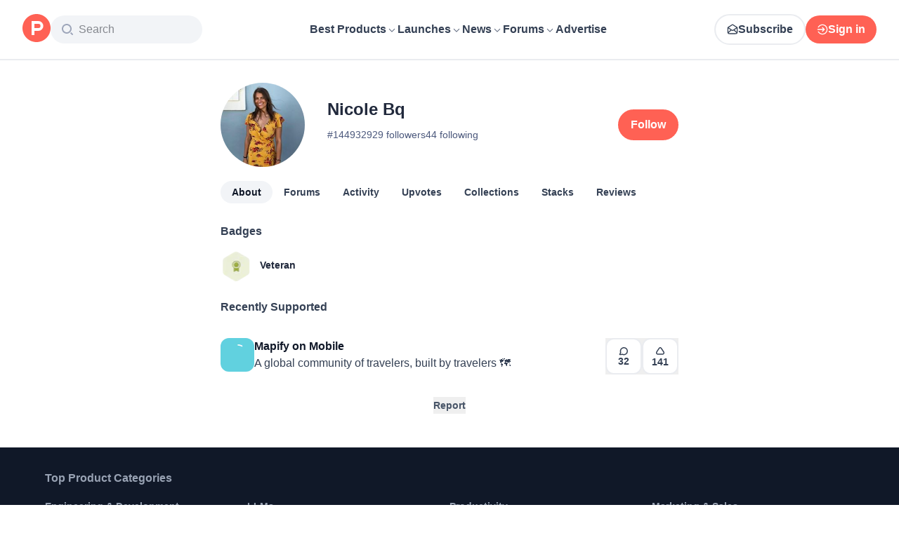

--- FILE ---
content_type: application/javascript; charset=UTF-8
request_url: https://www.producthunt.com/_next/static/chunks/d6435e966dd98cd4.js
body_size: 6621
content:
;!function(){try { var e="undefined"!=typeof globalThis?globalThis:"undefined"!=typeof global?global:"undefined"!=typeof window?window:"undefined"!=typeof self?self:{},n=(new e.Error).stack;n&&((e._debugIds|| (e._debugIds={}))[n]="aebf0e80-8230-54a7-f2e5-aeb656678eb5")}catch(e){}}();
(globalThis.TURBOPACK||(globalThis.TURBOPACK=[])).push(["object"==typeof document?document.currentScript:void 0,316943,e=>{"use strict";var r=e.i(343794);let o=(e,r)=>{if(0===e.length)return r.classGroupId;let t=e[0],n=r.nextPart.get(t),l=n?o(e.slice(1),n):void 0;if(l)return l;if(0===r.validators.length)return;let s=e.join("-");return r.validators.find(({validator:e})=>e(s))?.classGroupId},t=/^\[(.+)\]$/,n=(e,r,o,t)=>{e.forEach(e=>{if("string"==typeof e){(""===e?r:l(r,e)).classGroupId=o;return}"function"==typeof e?s(e)?n(e(t),r,o,t):r.validators.push({validator:e,classGroupId:o}):Object.entries(e).forEach(([e,s])=>{n(s,l(r,e),o,t)})})},l=(e,r)=>{let o=e;return r.split("-").forEach(e=>{o.nextPart.has(e)||o.nextPart.set(e,{nextPart:new Map,validators:[]}),o=o.nextPart.get(e)}),o},s=e=>e.isThemeGetter,a=(e,r)=>r?e.map(([e,o])=>[e,o.map(e=>"string"==typeof e?r+e:"object"==typeof e?Object.fromEntries(Object.entries(e).map(([e,o])=>[r+e,o])):e)]):e,i=e=>{if(e.length<=1)return e;let r=[],o=[];return e.forEach(e=>{"["===e[0]?(r.push(...o.sort(),e),o=[]):o.push(e)}),r.push(...o.sort()),r},d=/\s+/;function c(){let e,r,o=0,t="";for(;o<arguments.length;)(e=arguments[o++])&&(r=p(e))&&(t&&(t+=" "),t+=r);return t}let p=e=>{let r;if("string"==typeof e)return e;let o="";for(let t=0;t<e.length;t++)e[t]&&(r=p(e[t]))&&(o&&(o+=" "),o+=r);return o};function u(e,...r){let l,s,p,b=function(i){let d;return s=(l={cache:(e=>{if(e<1)return{get:()=>void 0,set:()=>{}};let r=0,o=new Map,t=new Map,n=(n,l)=>{o.set(n,l),++r>e&&(r=0,t=o,o=new Map)};return{get(e){let r=o.get(e);return void 0!==r?r:void 0!==(r=t.get(e))?(n(e,r),r):void 0},set(e,r){o.has(e)?o.set(e,r):n(e,r)}}})((d=r.reduce((e,r)=>r(e),e())).cacheSize),parseClassName:(e=>{let{separator:r,experimentalParseClassName:o}=e,t=1===r.length,n=r[0],l=r.length,s=e=>{let o,s=[],a=0,i=0;for(let d=0;d<e.length;d++){let c=e[d];if(0===a){if(c===n&&(t||e.slice(d,d+l)===r)){s.push(e.slice(i,d)),i=d+l;continue}if("/"===c){o=d;continue}}"["===c?a++:"]"===c&&a--}let d=0===s.length?e:e.substring(i),c=d.startsWith("!"),p=c?d.substring(1):d;return{modifiers:s,hasImportantModifier:c,baseClassName:p,maybePostfixModifierPosition:o&&o>i?o-i:void 0}};return o?e=>o({className:e,parseClassName:s}):s})(d),...(e=>{let r=(e=>{let{theme:r,prefix:o}=e,t={nextPart:new Map,validators:[]};return a(Object.entries(e.classGroups),o).forEach(([e,o])=>{n(o,t,e,r)}),t})(e),{conflictingClassGroups:l,conflictingClassGroupModifiers:s}=e;return{getClassGroupId:e=>{let n=e.split("-");return""===n[0]&&1!==n.length&&n.shift(),o(n,r)||(e=>{if(t.test(e)){let r=t.exec(e)[1],o=r?.substring(0,r.indexOf(":"));if(o)return"arbitrary.."+o}})(e)},getConflictingClassGroupIds:(e,r)=>{let o=l[e]||[];return r&&s[e]?[...o,...s[e]]:o}}})(d)}).cache.get,p=l.cache.set,b=m,m(i)};function m(e){let r=s(e);if(r)return r;let o=((e,r)=>{let{parseClassName:o,getClassGroupId:t,getConflictingClassGroupIds:n}=r,l=[],s=e.trim().split(d),a="";for(let e=s.length-1;e>=0;e-=1){let r=s[e],{modifiers:d,hasImportantModifier:c,baseClassName:p,maybePostfixModifierPosition:u}=o(r),b=!!u,m=t(b?p.substring(0,u):p);if(!m){if(!b||!(m=t(p))){a=r+(a.length>0?" "+a:a);continue}b=!1}let f=i(d).join(":"),g=c?f+"!":f,h=g+m;if(l.includes(h))continue;l.push(h);let x=n(m,b);for(let e=0;e<x.length;++e){let r=x[e];l.push(g+r)}a=r+(a.length>0?" "+a:a)}return a})(e,l);return p(e,o),o}return function(){return b(c.apply(null,arguments))}}let b=e=>{let r=r=>r[e]||[];return r.isThemeGetter=!0,r},m=/^\[(?:([a-z-]+):)?(.+)\]$/i,f=/^\d+\/\d+$/,g=new Set(["px","full","screen"]),h=/^(\d+(\.\d+)?)?(xs|sm|md|lg|xl)$/,x=/\d+(%|px|r?em|[sdl]?v([hwib]|min|max)|pt|pc|in|cm|mm|cap|ch|ex|r?lh|cq(w|h|i|b|min|max))|\b(calc|min|max|clamp)\(.+\)|^0$/,y=/^(rgba?|hsla?|hwb|(ok)?(lab|lch))\(.+\)$/,v=/^(inset_)?-?((\d+)?\.?(\d+)[a-z]+|0)_-?((\d+)?\.?(\d+)[a-z]+|0)/,w=/^(url|image|image-set|cross-fade|element|(repeating-)?(linear|radial|conic)-gradient)\(.+\)$/,k=e=>j(e)||g.has(e)||f.test(e),z=e=>W(e,"length",q),j=e=>!!e&&!Number.isNaN(Number(e)),C=e=>W(e,"number",j),P=e=>!!e&&Number.isInteger(Number(e)),S=e=>e.endsWith("%")&&j(e.slice(0,-1)),G=e=>m.test(e),N=e=>h.test(e),M=new Set(["length","size","percentage"]),O=e=>W(e,M,A),$=e=>W(e,"position",A),E=new Set(["image","url"]),I=e=>W(e,E,K),R=e=>W(e,"",B),T=()=>!0,W=(e,r,o)=>{let t=m.exec(e);return!!t&&(t[1]?"string"==typeof r?t[1]===r:r.has(t[1]):o(t[2]))},q=e=>x.test(e)&&!y.test(e),A=()=>!1,B=e=>v.test(e),K=e=>w.test(e),U=()=>{let e=b("colors"),r=b("spacing"),o=b("blur"),t=b("brightness"),n=b("borderColor"),l=b("borderRadius"),s=b("borderSpacing"),a=b("borderWidth"),i=b("contrast"),d=b("grayscale"),c=b("hueRotate"),p=b("invert"),u=b("gap"),m=b("gradientColorStops"),f=b("gradientColorStopPositions"),g=b("inset"),h=b("margin"),x=b("opacity"),y=b("padding"),v=b("saturate"),w=b("scale"),M=b("sepia"),E=b("skew"),W=b("space"),q=b("translate"),A=()=>["auto","contain","none"],B=()=>["auto","hidden","clip","visible","scroll"],K=()=>["auto",G,r],U=()=>[G,r],_=()=>["",k,z],D=()=>["auto",j,G],F=()=>["bottom","center","left","left-bottom","left-top","right","right-bottom","right-top","top"],H=()=>["solid","dashed","dotted","double","none"],J=()=>["normal","multiply","screen","overlay","darken","lighten","color-dodge","color-burn","hard-light","soft-light","difference","exclusion","hue","saturation","color","luminosity"],L=()=>["start","end","center","between","around","evenly","stretch"],Q=()=>["","0",G],V=()=>["auto","avoid","all","avoid-page","page","left","right","column"],X=()=>[j,G];return{cacheSize:500,separator:":",theme:{colors:[T],spacing:[k,z],blur:["none","",N,G],brightness:X(),borderColor:[e],borderRadius:["none","","full",N,G],borderSpacing:U(),borderWidth:_(),contrast:X(),grayscale:Q(),hueRotate:X(),invert:Q(),gap:U(),gradientColorStops:[e],gradientColorStopPositions:[S,z],inset:K(),margin:K(),opacity:X(),padding:U(),saturate:X(),scale:X(),sepia:Q(),skew:X(),space:U(),translate:U()},classGroups:{aspect:[{aspect:["auto","square","video",G]}],container:["container"],columns:[{columns:[N]}],"break-after":[{"break-after":V()}],"break-before":[{"break-before":V()}],"break-inside":[{"break-inside":["auto","avoid","avoid-page","avoid-column"]}],"box-decoration":[{"box-decoration":["slice","clone"]}],box:[{box:["border","content"]}],display:["block","inline-block","inline","flex","inline-flex","table","inline-table","table-caption","table-cell","table-column","table-column-group","table-footer-group","table-header-group","table-row-group","table-row","flow-root","grid","inline-grid","contents","list-item","hidden"],float:[{float:["right","left","none","start","end"]}],clear:[{clear:["left","right","both","none","start","end"]}],isolation:["isolate","isolation-auto"],"object-fit":[{object:["contain","cover","fill","none","scale-down"]}],"object-position":[{object:[...F(),G]}],overflow:[{overflow:B()}],"overflow-x":[{"overflow-x":B()}],"overflow-y":[{"overflow-y":B()}],overscroll:[{overscroll:A()}],"overscroll-x":[{"overscroll-x":A()}],"overscroll-y":[{"overscroll-y":A()}],position:["static","fixed","absolute","relative","sticky"],inset:[{inset:[g]}],"inset-x":[{"inset-x":[g]}],"inset-y":[{"inset-y":[g]}],start:[{start:[g]}],end:[{end:[g]}],top:[{top:[g]}],right:[{right:[g]}],bottom:[{bottom:[g]}],left:[{left:[g]}],visibility:["visible","invisible","collapse"],z:[{z:["auto",P,G]}],basis:[{basis:K()}],"flex-direction":[{flex:["row","row-reverse","col","col-reverse"]}],"flex-wrap":[{flex:["wrap","wrap-reverse","nowrap"]}],flex:[{flex:["1","auto","initial","none",G]}],grow:[{grow:Q()}],shrink:[{shrink:Q()}],order:[{order:["first","last","none",P,G]}],"grid-cols":[{"grid-cols":[T]}],"col-start-end":[{col:["auto",{span:["full",P,G]},G]}],"col-start":[{"col-start":D()}],"col-end":[{"col-end":D()}],"grid-rows":[{"grid-rows":[T]}],"row-start-end":[{row:["auto",{span:[P,G]},G]}],"row-start":[{"row-start":D()}],"row-end":[{"row-end":D()}],"grid-flow":[{"grid-flow":["row","col","dense","row-dense","col-dense"]}],"auto-cols":[{"auto-cols":["auto","min","max","fr",G]}],"auto-rows":[{"auto-rows":["auto","min","max","fr",G]}],gap:[{gap:[u]}],"gap-x":[{"gap-x":[u]}],"gap-y":[{"gap-y":[u]}],"justify-content":[{justify:["normal",...L()]}],"justify-items":[{"justify-items":["start","end","center","stretch"]}],"justify-self":[{"justify-self":["auto","start","end","center","stretch"]}],"align-content":[{content:["normal",...L(),"baseline"]}],"align-items":[{items:["start","end","center","baseline","stretch"]}],"align-self":[{self:["auto","start","end","center","stretch","baseline"]}],"place-content":[{"place-content":[...L(),"baseline"]}],"place-items":[{"place-items":["start","end","center","baseline","stretch"]}],"place-self":[{"place-self":["auto","start","end","center","stretch"]}],p:[{p:[y]}],px:[{px:[y]}],py:[{py:[y]}],ps:[{ps:[y]}],pe:[{pe:[y]}],pt:[{pt:[y]}],pr:[{pr:[y]}],pb:[{pb:[y]}],pl:[{pl:[y]}],m:[{m:[h]}],mx:[{mx:[h]}],my:[{my:[h]}],ms:[{ms:[h]}],me:[{me:[h]}],mt:[{mt:[h]}],mr:[{mr:[h]}],mb:[{mb:[h]}],ml:[{ml:[h]}],"space-x":[{"space-x":[W]}],"space-x-reverse":["space-x-reverse"],"space-y":[{"space-y":[W]}],"space-y-reverse":["space-y-reverse"],w:[{w:["auto","min","max","fit","svw","lvw","dvw",G,r]}],"min-w":[{"min-w":[G,r,"min","max","fit"]}],"max-w":[{"max-w":[G,r,"none","full","min","max","fit","prose",{screen:[N]},N]}],h:[{h:[G,r,"auto","min","max","fit","svh","lvh","dvh"]}],"min-h":[{"min-h":[G,r,"min","max","fit","svh","lvh","dvh"]}],"max-h":[{"max-h":[G,r,"min","max","fit","svh","lvh","dvh"]}],size:[{size:[G,r,"auto","min","max","fit"]}],"font-size":[{text:["base",N,z]}],"font-smoothing":["antialiased","subpixel-antialiased"],"font-style":["italic","not-italic"],"font-weight":[{font:["thin","extralight","light","normal","medium","semibold","bold","extrabold","black",C]}],"font-family":[{font:[T]}],"fvn-normal":["normal-nums"],"fvn-ordinal":["ordinal"],"fvn-slashed-zero":["slashed-zero"],"fvn-figure":["lining-nums","oldstyle-nums"],"fvn-spacing":["proportional-nums","tabular-nums"],"fvn-fraction":["diagonal-fractions","stacked-fractions"],tracking:[{tracking:["tighter","tight","normal","wide","wider","widest",G]}],"line-clamp":[{"line-clamp":["none",j,C]}],leading:[{leading:["none","tight","snug","normal","relaxed","loose",k,G]}],"list-image":[{"list-image":["none",G]}],"list-style-type":[{list:["none","disc","decimal",G]}],"list-style-position":[{list:["inside","outside"]}],"placeholder-color":[{placeholder:[e]}],"placeholder-opacity":[{"placeholder-opacity":[x]}],"text-alignment":[{text:["left","center","right","justify","start","end"]}],"text-color":[{text:[e]}],"text-opacity":[{"text-opacity":[x]}],"text-decoration":["underline","overline","line-through","no-underline"],"text-decoration-style":[{decoration:[...H(),"wavy"]}],"text-decoration-thickness":[{decoration:["auto","from-font",k,z]}],"underline-offset":[{"underline-offset":["auto",k,G]}],"text-decoration-color":[{decoration:[e]}],"text-transform":["uppercase","lowercase","capitalize","normal-case"],"text-overflow":["truncate","text-ellipsis","text-clip"],"text-wrap":[{text:["wrap","nowrap","balance","pretty"]}],indent:[{indent:U()}],"vertical-align":[{align:["baseline","top","middle","bottom","text-top","text-bottom","sub","super",G]}],whitespace:[{whitespace:["normal","nowrap","pre","pre-line","pre-wrap","break-spaces"]}],break:[{break:["normal","words","all","keep"]}],hyphens:[{hyphens:["none","manual","auto"]}],content:[{content:["none",G]}],"bg-attachment":[{bg:["fixed","local","scroll"]}],"bg-clip":[{"bg-clip":["border","padding","content","text"]}],"bg-opacity":[{"bg-opacity":[x]}],"bg-origin":[{"bg-origin":["border","padding","content"]}],"bg-position":[{bg:[...F(),$]}],"bg-repeat":[{bg:["no-repeat",{repeat:["","x","y","round","space"]}]}],"bg-size":[{bg:["auto","cover","contain",O]}],"bg-image":[{bg:["none",{"gradient-to":["t","tr","r","br","b","bl","l","tl"]},I]}],"bg-color":[{bg:[e]}],"gradient-from-pos":[{from:[f]}],"gradient-via-pos":[{via:[f]}],"gradient-to-pos":[{to:[f]}],"gradient-from":[{from:[m]}],"gradient-via":[{via:[m]}],"gradient-to":[{to:[m]}],rounded:[{rounded:[l]}],"rounded-s":[{"rounded-s":[l]}],"rounded-e":[{"rounded-e":[l]}],"rounded-t":[{"rounded-t":[l]}],"rounded-r":[{"rounded-r":[l]}],"rounded-b":[{"rounded-b":[l]}],"rounded-l":[{"rounded-l":[l]}],"rounded-ss":[{"rounded-ss":[l]}],"rounded-se":[{"rounded-se":[l]}],"rounded-ee":[{"rounded-ee":[l]}],"rounded-es":[{"rounded-es":[l]}],"rounded-tl":[{"rounded-tl":[l]}],"rounded-tr":[{"rounded-tr":[l]}],"rounded-br":[{"rounded-br":[l]}],"rounded-bl":[{"rounded-bl":[l]}],"border-w":[{border:[a]}],"border-w-x":[{"border-x":[a]}],"border-w-y":[{"border-y":[a]}],"border-w-s":[{"border-s":[a]}],"border-w-e":[{"border-e":[a]}],"border-w-t":[{"border-t":[a]}],"border-w-r":[{"border-r":[a]}],"border-w-b":[{"border-b":[a]}],"border-w-l":[{"border-l":[a]}],"border-opacity":[{"border-opacity":[x]}],"border-style":[{border:[...H(),"hidden"]}],"divide-x":[{"divide-x":[a]}],"divide-x-reverse":["divide-x-reverse"],"divide-y":[{"divide-y":[a]}],"divide-y-reverse":["divide-y-reverse"],"divide-opacity":[{"divide-opacity":[x]}],"divide-style":[{divide:H()}],"border-color":[{border:[n]}],"border-color-x":[{"border-x":[n]}],"border-color-y":[{"border-y":[n]}],"border-color-s":[{"border-s":[n]}],"border-color-e":[{"border-e":[n]}],"border-color-t":[{"border-t":[n]}],"border-color-r":[{"border-r":[n]}],"border-color-b":[{"border-b":[n]}],"border-color-l":[{"border-l":[n]}],"divide-color":[{divide:[n]}],"outline-style":[{outline:["",...H()]}],"outline-offset":[{"outline-offset":[k,G]}],"outline-w":[{outline:[k,z]}],"outline-color":[{outline:[e]}],"ring-w":[{ring:_()}],"ring-w-inset":["ring-inset"],"ring-color":[{ring:[e]}],"ring-opacity":[{"ring-opacity":[x]}],"ring-offset-w":[{"ring-offset":[k,z]}],"ring-offset-color":[{"ring-offset":[e]}],shadow:[{shadow:["","inner","none",N,R]}],"shadow-color":[{shadow:[T]}],opacity:[{opacity:[x]}],"mix-blend":[{"mix-blend":[...J(),"plus-lighter","plus-darker"]}],"bg-blend":[{"bg-blend":J()}],filter:[{filter:["","none"]}],blur:[{blur:[o]}],brightness:[{brightness:[t]}],contrast:[{contrast:[i]}],"drop-shadow":[{"drop-shadow":["","none",N,G]}],grayscale:[{grayscale:[d]}],"hue-rotate":[{"hue-rotate":[c]}],invert:[{invert:[p]}],saturate:[{saturate:[v]}],sepia:[{sepia:[M]}],"backdrop-filter":[{"backdrop-filter":["","none"]}],"backdrop-blur":[{"backdrop-blur":[o]}],"backdrop-brightness":[{"backdrop-brightness":[t]}],"backdrop-contrast":[{"backdrop-contrast":[i]}],"backdrop-grayscale":[{"backdrop-grayscale":[d]}],"backdrop-hue-rotate":[{"backdrop-hue-rotate":[c]}],"backdrop-invert":[{"backdrop-invert":[p]}],"backdrop-opacity":[{"backdrop-opacity":[x]}],"backdrop-saturate":[{"backdrop-saturate":[v]}],"backdrop-sepia":[{"backdrop-sepia":[M]}],"border-collapse":[{border:["collapse","separate"]}],"border-spacing":[{"border-spacing":[s]}],"border-spacing-x":[{"border-spacing-x":[s]}],"border-spacing-y":[{"border-spacing-y":[s]}],"table-layout":[{table:["auto","fixed"]}],caption:[{caption:["top","bottom"]}],transition:[{transition:["none","all","","colors","opacity","shadow","transform",G]}],duration:[{duration:X()}],ease:[{ease:["linear","in","out","in-out",G]}],delay:[{delay:X()}],animate:[{animate:["none","spin","ping","pulse","bounce",G]}],transform:[{transform:["","gpu","none"]}],scale:[{scale:[w]}],"scale-x":[{"scale-x":[w]}],"scale-y":[{"scale-y":[w]}],rotate:[{rotate:[P,G]}],"translate-x":[{"translate-x":[q]}],"translate-y":[{"translate-y":[q]}],"skew-x":[{"skew-x":[E]}],"skew-y":[{"skew-y":[E]}],"transform-origin":[{origin:["center","top","top-right","right","bottom-right","bottom","bottom-left","left","top-left",G]}],accent:[{accent:["auto",e]}],appearance:[{appearance:["none","auto"]}],cursor:[{cursor:["auto","default","pointer","wait","text","move","help","not-allowed","none","context-menu","progress","cell","crosshair","vertical-text","alias","copy","no-drop","grab","grabbing","all-scroll","col-resize","row-resize","n-resize","e-resize","s-resize","w-resize","ne-resize","nw-resize","se-resize","sw-resize","ew-resize","ns-resize","nesw-resize","nwse-resize","zoom-in","zoom-out",G]}],"caret-color":[{caret:[e]}],"pointer-events":[{"pointer-events":["none","auto"]}],resize:[{resize:["none","y","x",""]}],"scroll-behavior":[{scroll:["auto","smooth"]}],"scroll-m":[{"scroll-m":U()}],"scroll-mx":[{"scroll-mx":U()}],"scroll-my":[{"scroll-my":U()}],"scroll-ms":[{"scroll-ms":U()}],"scroll-me":[{"scroll-me":U()}],"scroll-mt":[{"scroll-mt":U()}],"scroll-mr":[{"scroll-mr":U()}],"scroll-mb":[{"scroll-mb":U()}],"scroll-ml":[{"scroll-ml":U()}],"scroll-p":[{"scroll-p":U()}],"scroll-px":[{"scroll-px":U()}],"scroll-py":[{"scroll-py":U()}],"scroll-ps":[{"scroll-ps":U()}],"scroll-pe":[{"scroll-pe":U()}],"scroll-pt":[{"scroll-pt":U()}],"scroll-pr":[{"scroll-pr":U()}],"scroll-pb":[{"scroll-pb":U()}],"scroll-pl":[{"scroll-pl":U()}],"snap-align":[{snap:["start","end","center","align-none"]}],"snap-stop":[{snap:["normal","always"]}],"snap-type":[{snap:["none","x","y","both"]}],"snap-strictness":[{snap:["mandatory","proximity"]}],touch:[{touch:["auto","none","manipulation"]}],"touch-x":[{"touch-pan":["x","left","right"]}],"touch-y":[{"touch-pan":["y","up","down"]}],"touch-pz":["touch-pinch-zoom"],select:[{select:["none","text","all","auto"]}],"will-change":[{"will-change":["auto","scroll","contents","transform",G]}],fill:[{fill:[e,"none"]}],"stroke-w":[{stroke:[k,z,C]}],stroke:[{stroke:[e,"none"]}],sr:["sr-only","not-sr-only"],"forced-color-adjust":[{"forced-color-adjust":["auto","none"]}]},conflictingClassGroups:{overflow:["overflow-x","overflow-y"],overscroll:["overscroll-x","overscroll-y"],inset:["inset-x","inset-y","start","end","top","right","bottom","left"],"inset-x":["right","left"],"inset-y":["top","bottom"],flex:["basis","grow","shrink"],gap:["gap-x","gap-y"],p:["px","py","ps","pe","pt","pr","pb","pl"],px:["pr","pl"],py:["pt","pb"],m:["mx","my","ms","me","mt","mr","mb","ml"],mx:["mr","ml"],my:["mt","mb"],size:["w","h"],"font-size":["leading"],"fvn-normal":["fvn-ordinal","fvn-slashed-zero","fvn-figure","fvn-spacing","fvn-fraction"],"fvn-ordinal":["fvn-normal"],"fvn-slashed-zero":["fvn-normal"],"fvn-figure":["fvn-normal"],"fvn-spacing":["fvn-normal"],"fvn-fraction":["fvn-normal"],"line-clamp":["display","overflow"],rounded:["rounded-s","rounded-e","rounded-t","rounded-r","rounded-b","rounded-l","rounded-ss","rounded-se","rounded-ee","rounded-es","rounded-tl","rounded-tr","rounded-br","rounded-bl"],"rounded-s":["rounded-ss","rounded-es"],"rounded-e":["rounded-se","rounded-ee"],"rounded-t":["rounded-tl","rounded-tr"],"rounded-r":["rounded-tr","rounded-br"],"rounded-b":["rounded-br","rounded-bl"],"rounded-l":["rounded-tl","rounded-bl"],"border-spacing":["border-spacing-x","border-spacing-y"],"border-w":["border-w-s","border-w-e","border-w-t","border-w-r","border-w-b","border-w-l"],"border-w-x":["border-w-r","border-w-l"],"border-w-y":["border-w-t","border-w-b"],"border-color":["border-color-s","border-color-e","border-color-t","border-color-r","border-color-b","border-color-l"],"border-color-x":["border-color-r","border-color-l"],"border-color-y":["border-color-t","border-color-b"],"scroll-m":["scroll-mx","scroll-my","scroll-ms","scroll-me","scroll-mt","scroll-mr","scroll-mb","scroll-ml"],"scroll-mx":["scroll-mr","scroll-ml"],"scroll-my":["scroll-mt","scroll-mb"],"scroll-p":["scroll-px","scroll-py","scroll-ps","scroll-pe","scroll-pt","scroll-pr","scroll-pb","scroll-pl"],"scroll-px":["scroll-pr","scroll-pl"],"scroll-py":["scroll-pt","scroll-pb"],touch:["touch-x","touch-y","touch-pz"],"touch-x":["touch"],"touch-y":["touch"],"touch-pz":["touch"]},conflictingClassGroupModifiers:{"font-size":["leading"]}}},_=(e,r,o)=>{void 0!==o&&(e[r]=o)},D=(e,r)=>{if(r)for(let o in r)_(e,o,r[o])},F=(e,r)=>{if(r)for(let o in r){let t=r[o];void 0!==t&&(e[o]=(e[o]||[]).concat(t))}},H=((e,...r)=>"function"==typeof e?u(U,e,...r):u(()=>((e,{cacheSize:r,prefix:o,separator:t,experimentalParseClassName:n,extend:l={},override:s={}})=>{for(let l in _(e,"cacheSize",r),_(e,"prefix",o),_(e,"separator",t),_(e,"experimentalParseClassName",n),s)D(e[l],s[l]);for(let r in l)F(e[r],l[r]);return e})(U(),e),...r))({extend:{classGroups:{"font-size":[{text:["10","12","14","16","18","24","32","36","48"]}]}}});function J(...e){return H((0,r.default)(...e))}e.s(["classNames",()=>J],316943)}]);

//# debugId=aebf0e80-8230-54a7-f2e5-aeb656678eb5
//# sourceMappingURL=21da974c0d6aa4e8.js.map